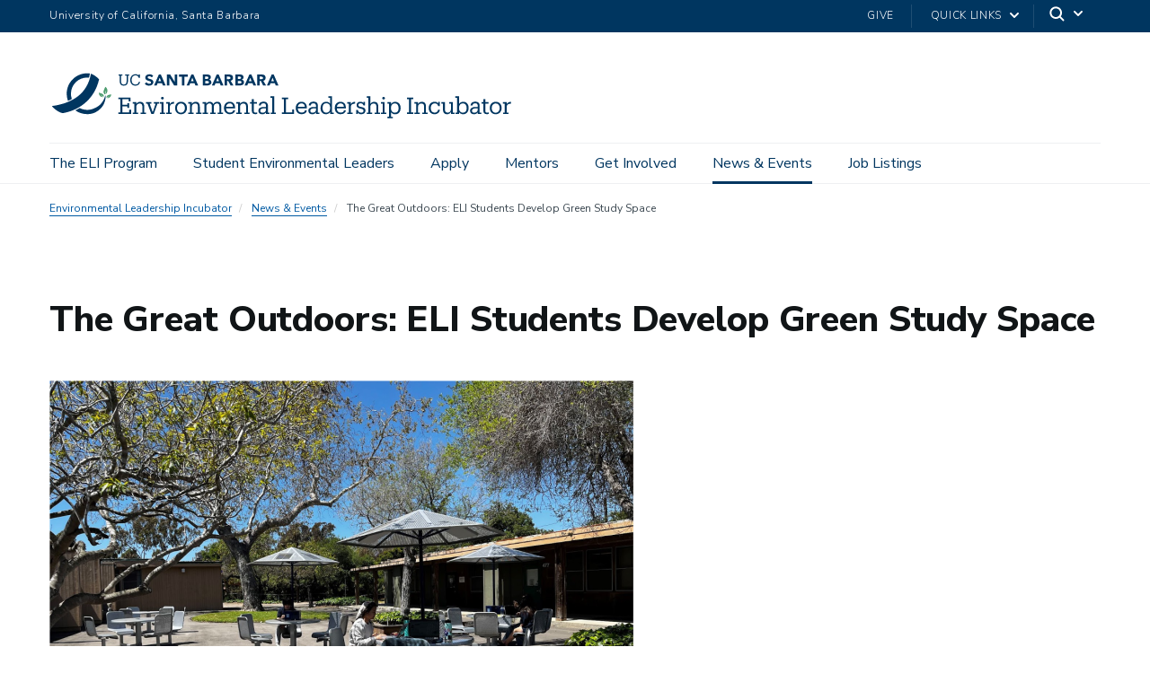

--- FILE ---
content_type: text/html; charset=UTF-8
request_url: https://eli.ucsb.edu/index.php/news-events/great-outdoors-eli-students-develop-green-study-space
body_size: 15963
content:
<!DOCTYPE html>
<html  lang="en" dir="ltr" prefix="content: http://purl.org/rss/1.0/modules/content/  dc: http://purl.org/dc/terms/  foaf: http://xmlns.com/foaf/0.1/  og: http://ogp.me/ns#  rdfs: http://www.w3.org/2000/01/rdf-schema#  schema: http://schema.org/  sioc: http://rdfs.org/sioc/ns#  sioct: http://rdfs.org/sioc/types#  skos: http://www.w3.org/2004/02/skos/core#  xsd: http://www.w3.org/2001/XMLSchema# ">
  <head>
    <meta charset="utf-8" />
<script async src="https://www.googletagmanager.com/gtag/js?id=UA-205695997-1"></script>
<script>window.dataLayer = window.dataLayer || [];function gtag(){dataLayer.push(arguments)};gtag("js", new Date());gtag("set", "developer_id.dMDhkMT", true);gtag("config", "UA-205695997-1", {"groups":"default","anonymize_ip":true,"page_placeholder":"PLACEHOLDER_page_path","allow_ad_personalization_signals":false});</script>
<meta name="description" content="Finding a decent spot in the library is a struggle known to all Gauchos. Any lack of seating in Davidson is only part of the issue, though–why isn’t there adequate seating outside? ELI students Isabella Puchkova (Environmental Studies BS, ‘24) and Erica Kinsel (Environmental Studies BA, ‘25) sought to remedy the lack of outdoor study spaces on campus by installing a green study space for all UCSB students to enjoy. " />
<link rel="canonical" href="https://eli.ucsb.edu/index.php/news-events/great-outdoors-eli-students-develop-green-study-space" />
<meta name="Generator" content="Drupal 10 (https://www.drupal.org)" />
<meta name="MobileOptimized" content="width" />
<meta name="HandheldFriendly" content="true" />
<meta name="viewport" content="width=device-width, initial-scale=1.0" />
<link rel="icon" href="/themes/ucsbweb/favicon.ico" type="image/vnd.microsoft.icon" />

    <title>The Great Outdoors: ELI Students Develop Green Study Space | Environmental Leadership Incubator</title>
    <link rel="stylesheet" media="all" href="/sites/default/files/css/css_wQnGXRTND6zwwyCdXd-16LY92FVv1nvSi-f6IfOctDo.css?delta=0&amp;language=en&amp;theme=ucsbweb&amp;include=eJxVilEOwjAMQy806JGqJjNVoDRSnYF2ezpASHzYlvxeIRHZ-hUaPpKS5-bVsz8whq3gojesNlnelCJbhPf0mRNjb_gXTCc-6gu5M3BPUojl4E9Iqs2ltLdgvf7umYv34Av9Pjpc" />
<link rel="stylesheet" media="all" href="/sites/default/files/css/css_Padjp8FnjWcYHpm3eWNCuyTP1lzwnetWISEO1WDH6Ss.css?delta=1&amp;language=en&amp;theme=ucsbweb&amp;include=eJxVilEOwjAMQy806JGqJjNVoDRSnYF2ezpASHzYlvxeIRHZ-hUaPpKS5-bVsz8whq3gojesNlnelCJbhPf0mRNjb_gXTCc-6gu5M3BPUojl4E9Iqs2ltLdgvf7umYv34Av9Pjpc" />
<link rel="stylesheet" media="all" href="https://webfonts.brand.ucsb.edu/webfont.min.css" />
<link rel="stylesheet" media="all" href="/sites/default/files/css/css_71M1Eru_2h-n7GFo3X2MIrqT62YWB-ph6u4dtfh8fuw.css?delta=3&amp;language=en&amp;theme=ucsbweb&amp;include=eJxVilEOwjAMQy806JGqJjNVoDRSnYF2ezpASHzYlvxeIRHZ-hUaPpKS5-bVsz8whq3gojesNlnelCJbhPf0mRNjb_gXTCc-6gu5M3BPUojl4E9Iqs2ltLdgvf7umYv34Av9Pjpc" />

    
  </head>
  <body class="path-node path-node-680 page-node-type-article navbar-is-fixed-top has-glyphicons utility-bar-color-003660 logo-size-1">
    <div id="body">
      
        <div class="dialog-off-canvas-main-canvas" data-off-canvas-main-canvas>
    

        
  
  
  

          <header class="navbar navbar-default navbar-fixed-top" id="navbar" role="banner">
      <a href="#main-content" class="visually-hidden focusable skip-link">
        Skip to main content
      </a>
            <div id="eyebrow">
        <div class="inner">
          <div class="items">
            <div class="item">
              <a href="https://www.ucsb.edu/" class="edu-link">University of California, Santa Barbara</a>
            </div>
            <div class="item">
              <div class="inner">
                                                  <div class="give"><a href="https://giving.ucsb.edu/Funds/Give?id=338">Give</a></div>
                                                <div class="quick-links"><a href="#">Quick Links</a>
                  <svg width="100%" height="100%" viewBox="0 0 24 24" version="1.1" xmlns="http://www.w3.org/2000/svg" xmlns:xlink="http://www.w3.org/1999/xlink">
                    <path d="M12,12.5857864 L8.70710678,9.29289322 C8.31658249,8.90236893 7.68341751,8.90236893 7.29289322,9.29289322 C6.90236893,9.68341751 6.90236893,10.3165825 7.29289322,10.7071068 L11.2928932,14.7071068 C11.6834175,15.0976311 12.3165825,15.0976311 12.7071068,14.7071068 L16.7071068,10.7071068 C17.0976311,10.3165825 17.0976311,9.68341751 16.7071068,9.29289322 C16.3165825,8.90236893 15.6834175,8.90236893 15.2928932,9.29289322 L12,12.5857864 Z"></path>
                  </svg>
                </div>
                                <div class="search">
                  <span class="toggle-button">
                    <svg class="mag" width="100%" height="100%" viewBox="0 0 24 24" version="1.1" xmlns="http://www.w3.org/2000/svg" xmlns:xlink="http://www.w3.org/1999/xlink">
                      <path d="M15.2397415,16.6539551 C14.1023202,17.4996184 12.6929286,18 11.1666667,18 C7.39272088,18 4.33333333,14.9406125 4.33333333,11.1666667 C4.33333333,7.39272088 7.39272088,4.33333333 11.1666667,4.33333333 C14.9406125,4.33333333 18,7.39272088 18,11.1666667 C18,12.6929286 17.4996184,14.1023202 16.6539551,15.2397415 L20.2071068,18.7928932 C20.5976311,19.1834175 20.5976311,19.8165825 20.2071068,20.2071068 C19.8165825,20.5976311 19.1834175,20.5976311 18.7928932,20.2071068 L15.2397415,16.6539551 Z M11.1666667,16 C13.836043,16 16,13.836043 16,11.1666667 C16,8.49729038 13.836043,6.33333333 11.1666667,6.33333333 C8.49729038,6.33333333 6.33333333,8.49729038 6.33333333,11.1666667 C6.33333333,13.836043 8.49729038,16 11.1666667,16 Z"></path>
                    </svg>
                    <svg class="arrow" width="100%" height="100%" viewBox="0 0 24 24" version="1.1" xmlns="http://www.w3.org/2000/svg" xmlns:xlink="http://www.w3.org/1999/xlink">
                      <path d="M12,12.5857864 L8.70710678,9.29289322 C8.31658249,8.90236893 7.68341751,8.90236893 7.29289322,9.29289322 C6.90236893,9.68341751 6.90236893,10.3165825 7.29289322,10.7071068 L11.2928932,14.7071068 C11.6834175,15.0976311 12.3165825,15.0976311 12.7071068,14.7071068 L16.7071068,10.7071068 C17.0976311,10.3165825 17.0976311,9.68341751 16.7071068,9.29289322 C16.3165825,8.90236893 15.6834175,8.90236893 15.2928932,9.29289322 L12,12.5857864 Z"></path>
                    </svg>
                  </span>
                </div>
              </div>
            </div>
          </div>
        </div>
      </div>
              <div class="container-fluid">
            <div class="navbar-header">
          <div class="region region-navigation">
      <a class="logo navbar-btn pull-left logo-size-1" href="/" title="Home" rel="home">
                  <?xml version="1.0" encoding="utf-8"?>
<!-- Generator: Adobe Illustrator 24.3.0, SVG Export Plug-In . SVG Version: 6.00 Build 0)  -->
<svg version="1.1" id="Layer_1" xmlns="http://www.w3.org/2000/svg" xmlns:xlink="http://www.w3.org/1999/xlink" x="0px" y="0px"
	 viewBox="0 0 714.7 80.1" style="enable-background:new 0 0 714.7 80.1;" xml:space="preserve">
<style type="text/css">
	.st0{display:none;}
	.st1{fill:#15385F;}
	.st2{fill:#4E9D70;}
	.st3{fill:#003660;}
</style>
<g id="Layer_2_1_" class="st0">
</g>
<g id="Template">
	<path class="st1" d="M102.5,65.9h3.1V46h-3.1v-2.3h18.2v5.7h-2.8V46h-9.4v8.4h7.5v-2.2h2.5v6.8h-2.5v-2.2h-7.5v9h10.1v-3.9h2.8v6.3
		h-18.9V65.9z M123.9,68.2V66h2.5V52.6h-2.6v-2.3h5.4v3c0.8-1.7,2.8-3.3,5.6-3.3c3.6,0,6.2,1.9,6.2,7.1V66h2.5v2.2h-7.9V66h2.6v-9.1
		c0-3-1.4-4.4-4.1-4.4c-2.5,0-4.9,1.7-4.9,4.8V66h2.6v2.2L123.9,68.2L123.9,68.2z M160.7,52.6l-5.6,15.6h-3.5l-5.8-15.6h-2.2v-2.3
		h7.9v2.3h-2.5l4.6,12.9l4.4-12.9h-2.6v-2.3h7.5v2.3C162.9,52.6,160.7,52.6,160.7,52.6z M164.2,68.2V66h2.5V52.6h-2.6v-2.3h5.4V66
		h2.6v2.2L164.2,68.2L164.2,68.2z M166,44.6c0-1.1,0.9-1.9,2-1.9c1.1,0,2,0.8,2,1.9s-0.9,2-2,2C166.9,46.5,166,45.7,166,44.6z
		 M173.7,68.2V66h2.5V52.6h-2.6v-2.3h5.4v3.4c0.9-1.9,2.7-3.7,6.5-3.7v2.8c-3.9,0-6.5,1.2-6.5,5.6V66h2.7v2.2L173.7,68.2L173.7,68.2
		z M186.9,59.4v-0.3c0-5.4,3.7-9.2,8.8-9.2c5.1,0,8.8,3.7,8.8,9.1v0.3c0,5.4-3.7,9.2-8.9,9.2S186.9,64.6,186.9,59.4z M201.5,59.4
		v-0.2c0-4.1-2.3-6.8-5.9-6.8c-3.6,0-5.9,2.7-5.9,6.8v0.3c0,4.1,2.2,6.8,5.9,6.8C199.3,66.1,201.5,63.4,201.5,59.4z M206.5,68.2V66
		h2.5V52.6h-2.6v-2.3h5.4v3c0.8-1.7,2.8-3.3,5.6-3.3c3.6,0,6.2,1.9,6.2,7.1V66h2.5v2.2h-7.9V66h2.6v-9.1c0-3-1.4-4.4-4.1-4.4
		c-2.5,0-4.9,1.7-4.9,4.8V66h2.6v2.2L206.5,68.2L206.5,68.2z M227.8,68.2V66h2.5V52.6h-2.6v-2.3h5.4v2.9c0.7-1.7,2.7-3.3,5.3-3.3
		c2.3,0,4.3,1,5.3,3.6c1.2-2.5,3.7-3.6,5.9-3.6c3.2,0,5.9,1.9,5.9,7.1V66h2.5v2.2h-7.9V66h2.6v-9.1c0-3.2-1.2-4.5-3.7-4.5
		c-2.3,0-4.6,1.6-4.6,4.8V66h2.6v2.2h-8V66h2.6v-9.1c0-3.2-1.2-4.5-3.7-4.5c-2.3,0-4.6,1.6-4.6,4.8V66h2.6v2.2L227.8,68.2
		L227.8,68.2z M259.6,59.4v-0.3c0-5.4,3.5-9.2,8.4-9.2c4.1,0,8.1,2.5,8.1,8.9v0.9h-13.5c0.1,4.1,2.1,6.3,5.8,6.3
		c2.8,0,4.4-1,4.8-3.1h2.9c-0.6,3.6-3.6,5.5-7.7,5.5C263.2,68.5,259.6,64.9,259.6,59.4z M273.1,57.5c-0.3-3.7-2.2-5.2-5.1-5.2
		c-2.9,0-4.9,2-5.4,5.2H273.1z M278,68.2V66h2.5V52.6H278v-2.3h5.4v3c0.8-1.7,2.8-3.3,5.6-3.3c3.6,0,6.2,1.9,6.2,7.1V66h2.5v2.2
		h-7.9V66h2.6v-9.1c0-3-1.4-4.4-4.1-4.4c-2.5,0-4.9,1.7-4.9,4.8V66h2.6v2.2L278,68.2L278,68.2z M301,63.7v-11h-2.6v-2.4h2.6v-4.1
		h2.9v4.1h4.6v2.4h-4.6v10.8c0,1.7,0.8,2.6,2.6,2.6c0.7,0,1.5-0.1,2.3-0.4V68c-0.8,0.2-1.5,0.4-2.6,0.4
		C302.6,68.4,301,66.5,301,63.7z M316.5,68.5c-3.3,0-5.8-1.6-5.8-5.3c0-4.2,4.3-5.6,8.9-5.6h2.5v-1.3c0-3-1.2-4.1-3.8-4.1
		c-2.4,0-3.7,0.9-4,3.2h-2.9c0.3-4.2,3.6-5.6,7-5.6c3.4,0,6.5,1.2,6.5,6.4V66h2.4v2.2H322v-2.5C320.8,67.6,319.1,68.5,316.5,68.5z
		 M322,61.9v-2.2h-2.4c-3.5,0-6.1,0.9-6.1,3.5c0,1.6,0.8,3,3.3,3C319.7,66.2,322,64.7,322,61.9z M328.8,68.2V66h2.5V44h-2.6v-2.3
		h5.5V66h2.5v2.2L328.8,68.2L328.8,68.2z M345.7,65.9h3.1V46h-3.1v-2.3h9.4V46h-3.4v19.8h9.3v-4.3h2.8v6.7h-18.1L345.7,65.9
		L345.7,65.9z M366.3,59.4v-0.3c0-5.4,3.5-9.2,8.4-9.2c4.1,0,8.1,2.5,8.1,8.9v0.9h-13.5c0.1,4.1,2.1,6.3,5.8,6.3
		c2.8,0,4.4-1,4.8-3.1h2.9c-0.6,3.6-3.6,5.5-7.7,5.5C369.9,68.5,366.3,64.9,366.3,59.4z M379.8,57.5c-0.3-3.7-2.2-5.2-5.1-5.2
		c-2.9,0-4.9,2-5.4,5.2H379.8z M390.8,68.5c-3.3,0-5.8-1.6-5.8-5.3c0-4.2,4.3-5.6,8.9-5.6h2.5v-1.3c0-3-1.2-4.1-3.8-4.1
		c-2.4,0-3.7,0.9-4,3.2h-2.9c0.3-4.2,3.6-5.6,7-5.6c3.4,0,6.5,1.2,6.5,6.4V66h2.4v2.2h-5.3v-2.5C395.2,67.6,393.4,68.5,390.8,68.5z
		 M396.4,61.9v-2.2H394c-3.5,0-6.1,0.9-6.1,3.5c0,1.6,0.8,3,3.3,3C394.1,66.2,396.4,64.7,396.4,61.9z M411.3,68.5
		c-4.7,0-8.1-3.3-8.1-8.9v-0.3c0-5.5,3.4-9.4,8.4-9.4c3,0,4.8,1.4,5.9,3.2V44h-2.7v-2.3h5.5V66h2.5v2.2h-5.4v-3.1
		C416.4,66.9,413.9,68.5,411.3,68.5z M417.5,59.3v-0.3c0-4.7-2.2-6.9-5.7-6.9c-3.6,0-5.7,2.5-5.7,7v0.3c0,4.6,2.4,6.8,5.5,6.8
		C414.9,66.2,417.5,64,417.5,59.3z M424.3,59.4v-0.3c0-5.4,3.5-9.2,8.4-9.2c4.1,0,8.1,2.5,8.1,8.9v0.9h-13.5
		c0.1,4.1,2.1,6.3,5.8,6.3c2.8,0,4.4-1,4.8-3.1h2.9c-0.6,3.6-3.6,5.5-7.7,5.5C427.9,68.5,424.3,64.9,424.3,59.4z M437.9,57.5
		c-0.3-3.7-2.2-5.2-5.1-5.2c-2.9,0-4.9,2-5.4,5.2H437.9z M442.8,68.2V66h2.5V52.6h-2.6v-2.3h5.4v3.4c0.9-1.9,2.7-3.7,6.5-3.7v2.8
		c-3.9,0-6.5,1.2-6.5,5.6V66h2.7v2.2L442.8,68.2L442.8,68.2z M458.7,66v2.2h-2.4v-6h2.3c0.4,2.1,2,4,4.8,4c2.5,0,3.7-1,3.7-2.9
		c0-1.9-1.4-2.5-4.2-3.1c-4.7-0.9-6.2-2.5-6.2-5.5c0-3,2.6-4.8,5.7-4.8c2.6,0,3.9,0.9,4.5,2.2v-1.9h2.4v5.2h-2.3
		c-0.4-2-2-3.2-4.3-3.2c-2,0-3.3,0.8-3.3,2.5c0,1.6,0.9,2.4,4.2,3c3.7,0.7,6.3,1.6,6.3,5.4c0,3.2-2.2,5.4-6.5,5.4
		C460.6,68.5,459.2,67.1,458.7,66z M471.9,68.2V66h2.5V44h-2.6v-2.3h5.4v11.6c0.8-1.7,2.8-3.3,5.6-3.3c3.6,0,6.2,1.9,6.2,7.1V66h2.5
		v2.2h-7.9V66h2.6v-9.1c0-3-1.4-4.4-4.1-4.4c-2.5,0-4.9,1.7-4.9,4.8V66h2.6v2.2L471.9,68.2L471.9,68.2z M493.1,68.2V66h2.5V52.6
		h-2.6v-2.3h5.4V66h2.6v2.2L493.1,68.2L493.1,68.2z M494.9,44.6c0-1.1,0.9-1.9,2-1.9s2,0.8,2,1.9s-0.9,2-2,2S494.9,45.7,494.9,44.6z
		 M502.6,74.4v-2.2h2.5V52.6h-2.6v-2.3h5.4v3.2c1-1.9,3.5-3.5,6.1-3.5c4.7,0,8.2,3.4,8.2,9v0.3c0,5.5-3.2,9.3-8.2,9.3
		c-2.9,0-5-1.5-6.1-3.3v7h2.8v2.2L502.6,74.4L502.6,74.4z M519.2,59.4v-0.3c0-4.5-2.5-6.8-5.5-6.8c-3.3,0-5.9,2.2-5.9,6.8v0.3
		c0,4.5,2.4,6.8,5.9,6.8C517.3,66.1,519.2,63.7,519.2,59.4z M531.7,68.2v-2.3h3.1V46h-3.1v-2.3h9.2V46h-3.1v19.9h3.1v2.3
		C540.8,68.2,531.7,68.2,531.7,68.2z M542.8,68.2V66h2.5V52.6h-2.6v-2.3h5.4v3c0.8-1.7,2.8-3.3,5.6-3.3c3.6,0,6.2,1.9,6.2,7.1V66
		h2.5v2.2h-7.9V66h2.6v-9.1c0-3-1.4-4.4-4.1-4.4c-2.5,0-4.9,1.7-4.9,4.8V66h2.6v2.2L542.8,68.2L542.8,68.2z M578,50.2h2.5v6.1h-2.4
		c-0.6-2.4-2.3-4-5.3-4c-3.3,0-5.8,2.6-5.8,6.8v0.3c0,4.4,2.4,6.7,5.9,6.7c2.5,0,4.8-1.5,5.1-4.4h2.6c-0.4,3.9-3.5,6.8-7.8,6.8
		c-5,0-8.8-3.5-8.8-9.1v-0.3c0-5.5,3.9-9.2,8.7-9.2c3,0,4.5,1.2,5.3,2.6V50.2L578,50.2z M591.4,68.5c-3.5,0-6.2-1.9-6.2-7.1v-8.8
		h-2.5v-2.3h5.4v11.3c0,3.1,1.4,4.5,4.1,4.5c2.5,0,4.8-1.7,4.8-4.9v-8.5h-2.5v-2.3h5.4V66h2.5v2.2H597v-3
		C596.1,66.9,594.2,68.5,591.4,68.5z M609.1,65.2v3h-5.4V66h2.5V44h-2.6v-2.3h5.4v11.7c1-1.9,3.5-3.5,6.1-3.5c4.7,0,8.2,3.4,8.2,9
		v0.3c0,5.5-3.2,9.3-8.2,9.3C612.3,68.5,610.1,67,609.1,65.2z M620.4,59.4v-0.3c0-4.5-2.5-6.8-5.5-6.8c-3.3,0-5.9,2.2-5.9,6.8v0.3
		c0,4.6,2.4,6.8,5.9,6.8C618.5,66.1,620.4,63.7,620.4,59.4z M631.3,68.5c-3.3,0-5.8-1.6-5.8-5.3c0-4.2,4.3-5.6,8.9-5.6h2.5v-1.3
		c0-3-1.2-4.1-3.8-4.1c-2.4,0-3.7,0.9-4,3.2h-2.9c0.3-4.2,3.6-5.6,7-5.6c3.4,0,6.5,1.2,6.5,6.4V66h2.4v2.2h-5.3v-2.5
		C635.6,67.6,633.9,68.5,631.3,68.5z M636.8,61.9v-2.2h-2.4c-3.5,0-6.1,0.9-6.1,3.5c0,1.6,0.8,3,3.3,3
		C634.5,66.2,636.8,64.7,636.8,61.9z M645.3,63.7v-11h-2.6v-2.4h2.6v-4.1h2.9v4.1h4.6v2.4h-4.6v10.8c0,1.7,0.8,2.6,2.6,2.6
		c0.7,0,1.5-0.1,2.3-0.4V68c-0.8,0.2-1.5,0.4-2.6,0.4C646.9,68.4,645.3,66.5,645.3,63.7z M654.8,59.4v-0.3c0-5.4,3.7-9.2,8.8-9.2
		s8.8,3.7,8.8,9.1v0.3c0,5.4-3.7,9.2-8.9,9.2C658.4,68.5,654.8,64.6,654.8,59.4z M669.5,59.4v-0.2c0-4.1-2.3-6.8-5.9-6.8
		c-3.6,0-5.9,2.7-5.9,6.8v0.3c0,4.1,2.2,6.8,5.9,6.8C667.2,66.1,669.5,63.4,669.5,59.4z M674.5,68.2V66h2.5V52.6h-2.6v-2.3h5.4v3.4
		c0.9-1.9,2.7-3.7,6.5-3.7v2.8c-3.9,0-6.5,1.2-6.5,5.6V66h2.7v2.2L674.5,68.2L674.5,68.2z M297.3,9.4h3l7.1,16.3h-4.1l-1.4-3.5h-6.3
		l-1.4,3.5h-4L297.3,9.4z M298.6,14.2l-2,5.1h4L298.6,14.2z M276.6,9.4h6.1c0.7,0,1.4,0,2.1,0.1c0.7,0.1,1.4,0.3,1.9,0.6
		c0.6,0.3,1,0.7,1.4,1.3c0.4,0.5,0.5,1.2,0.5,2.1c0,0.9-0.3,1.7-0.8,2.3c-0.5,0.6-1.2,1-2,1.3v0c0.5,0.1,1,0.2,1.5,0.4
		c0.4,0.2,0.8,0.5,1.1,0.8c0.3,0.3,0.6,0.8,0.7,1.2s0.3,1,0.3,1.5c0,0.9-0.2,1.6-0.6,2.2c-0.4,0.6-0.8,1-1.4,1.4
		c-0.6,0.4-1.2,0.6-2,0.8s-1.5,0.2-2.2,0.2h-6.7L276.6,9.4L276.6,9.4z M280.1,15.9h2.6c0.3,0,0.5,0,0.8-0.1c0.3-0.1,0.5-0.2,0.7-0.3
		c0.2-0.1,0.4-0.3,0.5-0.6c0.1-0.2,0.2-0.5,0.2-0.8c0-0.3-0.1-0.6-0.2-0.8c-0.1-0.2-0.3-0.4-0.6-0.5c-0.2-0.1-0.5-0.2-0.8-0.3
		c-0.3-0.1-0.6-0.1-0.8-0.1h-2.4V15.9z M280.1,22.7h3.2c0.3,0,0.6,0,0.8-0.1c0.3-0.1,0.5-0.2,0.8-0.3c0.2-0.2,0.4-0.4,0.6-0.6
		s0.2-0.5,0.2-0.9c0-0.4-0.1-0.7-0.3-0.9c-0.2-0.2-0.4-0.4-0.7-0.5c-0.3-0.1-0.6-0.2-0.9-0.3c-0.3,0-0.7-0.1-0.9-0.1h-2.7
		L280.1,22.7L280.1,22.7z M309,9.4h6.3c0.8,0,1.6,0.1,2.4,0.2c0.7,0.2,1.4,0.4,2,0.8c0.6,0.4,1,0.9,1.3,1.5c0.3,0.6,0.5,1.4,0.5,2.4
		c0,1.2-0.3,2.1-0.9,2.9s-1.5,1.3-2.6,1.5l4.1,6.9h-4.3l-3.4-6.5h-1.8v6.5h-3.6L309,9.4L309,9.4z M312.6,16.2h2.1c0.3,0,0.7,0,1,0
		c0.4,0,0.7-0.1,1-0.2c0.3-0.1,0.5-0.3,0.7-0.5c0.2-0.2,0.3-0.6,0.3-1c0-0.4-0.1-0.7-0.3-1c-0.2-0.2-0.4-0.4-0.6-0.6
		s-0.6-0.2-0.9-0.3c-0.3,0-0.7-0.1-1-0.1h-2.4L312.6,16.2L312.6,16.2z M248.7,9.4h3l7.1,16.3h-4.1l-1.4-3.5H247l-1.4,3.5h-4
		L248.7,9.4z M250.1,14.2l-2,5.1h4L250.1,14.2z M330.5,9.4h3l7.1,16.3h-4.1l-1.4-3.5h-6.3l-1.4,3.5h-4L330.5,9.4z M331.9,14.2
		l-2,5.1h4L331.9,14.2z M228,9.4h6.1c0.7,0,1.4,0,2.1,0.1c0.7,0.1,1.4,0.3,1.9,0.6c0.6,0.3,1,0.7,1.4,1.3c0.4,0.5,0.5,1.2,0.5,2.1
		c0,0.9-0.3,1.7-0.8,2.3c-0.5,0.6-1.2,1-2,1.3v0c0.5,0.1,1,0.2,1.5,0.4c0.4,0.2,0.8,0.5,1.1,0.8c0.3,0.3,0.6,0.8,0.7,1.2
		s0.3,1,0.3,1.5c0,0.9-0.2,1.6-0.6,2.2c-0.4,0.6-0.8,1-1.4,1.4c-0.6,0.4-1.2,0.6-2,0.8c-0.7,0.2-1.5,0.2-2.2,0.2H228L228,9.4
		L228,9.4z M231.6,15.9h2.6c0.3,0,0.5,0,0.8-0.1c0.3-0.1,0.5-0.2,0.7-0.3c0.2-0.1,0.4-0.3,0.5-0.6c0.1-0.2,0.2-0.5,0.2-0.8
		c0-0.3-0.1-0.6-0.2-0.8c-0.1-0.2-0.3-0.4-0.6-0.5c-0.2-0.1-0.5-0.2-0.8-0.3c-0.3-0.1-0.6-0.1-0.8-0.1h-2.4V15.9z M231.6,22.7h3.2
		c0.3,0,0.6,0,0.8-0.1c0.3-0.1,0.5-0.2,0.8-0.3c0.2-0.2,0.4-0.4,0.6-0.6c0.1-0.2,0.2-0.5,0.2-0.9c0-0.4-0.1-0.7-0.3-0.9
		c-0.2-0.2-0.4-0.4-0.7-0.5c-0.3-0.1-0.6-0.2-0.9-0.3c-0.3,0-0.7-0.1-0.9-0.1h-2.7L231.6,22.7L231.6,22.7z M260.5,9.4h6.3
		c0.8,0,1.6,0.1,2.4,0.2c0.7,0.2,1.4,0.4,2,0.8c0.6,0.4,1,0.9,1.3,1.5c0.3,0.6,0.5,1.4,0.5,2.4c0,1.2-0.3,2.1-0.9,2.9
		c-0.6,0.8-1.5,1.3-2.6,1.5l4.1,6.9h-4.3l-3.4-6.5h-1.8v6.5h-3.6V9.4L260.5,9.4z M264.1,16.2h2.1c0.3,0,0.7,0,1,0
		c0.4,0,0.7-0.1,1-0.2c0.3-0.1,0.5-0.3,0.7-0.5c0.2-0.2,0.3-0.6,0.3-1c0-0.4-0.1-0.7-0.3-1c-0.2-0.2-0.4-0.4-0.6-0.6
		s-0.6-0.2-0.9-0.3c-0.3,0-0.7-0.1-1-0.1h-2.4V16.2L264.1,16.2z M162.7,9.4h3l7.1,16.3h-4.1l-1.4-3.5h-6.3l-1.4,3.5h-4L162.7,9.4z
		 M164,14.2l-2,5.1h4L164,14.2z M211.1,9.4h3l7.1,16.3h-4.1l-1.4-3.5h-6.3l-1.4,3.5h-4L211.1,9.4z M212.5,14.2l-2,5.1h4L212.5,14.2z
		 M174.7,9.4h4.9l6.9,11.3h0V9.4h3.6v16.3h-4.7l-7.1-11.6h0v11.6h-3.6V9.4z M197.2,12.6h-4.5V9.4h12.9v3.2h-4.8v13.1h-3.6V12.6z
		 M110.5,26c-3.8,0-5.9-2.2-5.9-6.2V11h-1.8V9.4h5.9V11h-2.1v8.5c0,3.5,1.2,4.8,4,4.8c2.6,0,4.2-1.1,4.2-5.1l0-8.2h-2.1V9.4h5.9V11
		h-1.8l0,8.5C116.7,23.5,114.7,26,110.5,26z M132.9,20.3c-0.4,2.7-2.3,4-5,4c-3.6,0-5.7-2.5-5.7-6.7v-0.2c0-4.2,2.3-6.8,5.7-6.8
		c2.5,0,4.2,1.1,4.9,3.8h1.7v-5h-1.8v1.8C131.9,9.7,130.1,9,128,9c-4.5,0-7.8,3.5-7.8,8.4v0.2c0,5.1,2.9,8.4,7.7,8.4
		c3.6,0,6.2-1.8,6.9-5.5L132.9,20.3z M149.6,16c-1.9-0.5-3.5-1-3.5-2.2c0-0.8,0.6-1.9,2.2-1.9s2.8,0.6,3.7,1.7l2.3-2
		c-1.4-2.3-4.1-2.6-5.6-2.6c-3.6,0-6.2,2.1-6.2,5.1c0,3,2.7,4.1,5.4,4.9c2.3,0.6,3.2,0.9,3.2,2.3c0,1.1-1,1.8-2.5,1.8
		c-2.5,0-3.9-1.6-4.3-2.2l-2.5,2.1c1.2,2,3.4,3,6.4,3c3.8,0,6.4-2.2,6.4-5.3C154.6,17.6,152,16.6,149.6,16z"/>
</g>
<g>
	<g>
		<g>
			<g>
				<path class="st2" d="M85.5,44.4c1.3-0.8,2.7-1.5,3.6-2.8c-1.4,0.9-2.7,1.8-4.3,2.4c-0.1-0.7,0-1.4,0.3-2c0.4-1,1.3-1.6,2.2-2
					c1-0.4,2.1-0.6,3.2-0.8c0.4-0.1,0.8-0.2,1.3-0.3c0,1.6-0.5,3.1-1.7,4.2C88.9,44.4,87.2,44.7,85.5,44.4z"/>
			</g>
			<g>
				<path class="st2" d="M80,42.9c-1.4-0.9-2.8-1.8-3.7-3.3c1.4,1.1,2.8,2.1,4.5,2.9c0.1-0.8,0.1-1.5-0.1-2.2
					c-0.4-1.1-1.3-1.8-2.3-2.3c-1.1-0.5-2.3-0.8-3.4-1.2c-0.5-0.1-0.9-0.2-1.4-0.4c-0.1,1.8,0.3,3.3,1.5,4.6
					C76.3,42.6,78,43.1,80,42.9z"/>
			</g>
			<g>
				<path class="st2" d="M83.8,38.8c0.2-2,0.6-4,0-6c-0.1,2.2-0.3,4.3-0.9,6.4c-0.8-0.4-1.4-1-1.9-1.8c-0.7-1.2-0.7-2.6-0.3-3.9
					c0.4-1.5,1-2.8,1.7-4.2c0.2-0.5,0.5-1,0.8-1.6c1.7,1.2,2.8,2.8,3,4.9C86.5,35.1,85.5,37.1,83.8,38.8z"/>
			</g>
		</g>
	</g>
	<g>
		<path class="st3" d="M61.5,9.1c0,0.2-0.1,0.3-0.1,0.5c-5.2,27.5-26,42.3-57,46.6c-0.3,0-0.5,0.5-0.3,0.7c3.4,3.6,7.3,7,12.3,9.1
			c1.8,0.7,3.7,0.9,5.6,0.5c25.5-5.2,45.6-22.8,51.7-49.4c0.1-0.4,0-0.8-0.3-1.1c-3-3.1-7.2-6.1-11.3-7.7c-0.3-0.1-0.5,0.1-0.6,0.3
			C61.6,8.8,61.5,9,61.5,9.1z"/>
	</g>
	<path class="st3" d="M83.6,40.9c0-0.4-0.6-0.5-0.7-0.1c0,0.2-0.1,0.3-0.1,0.4l-0.2,0.9c-0.4,1.2-0.8,2.4-1.3,3.6
		c-1,2.3-2.3,4.4-3.9,6.3c-0.2,0.2-0.4,0.5-0.6,0.7c-0.2,0.2-0.4,0.5-0.6,0.7l-0.6,0.6l-0.7,0.6c-0.9,0.8-1.8,1.6-2.8,2.2
		c-2,1.4-4.1,2.4-6.2,3.2c-0.1,0.1-0.3,0.1-0.5,0.2c0,0,0,0,0,0c-2.8,1.2-6,1.8-9.2,1.8c-3.9,0-7.7-1-10.9-2.6
		c-0.2-0.1-0.3-0.1-0.5,0c-1.8,1.1-3.7,2.1-5.6,3c-0.3,0.1-0.3,0.6-0.1,0.7c0.2,0.1,0.3,0.2,0.5,0.3c1.1,0.7,2.2,1.4,3.4,2l0.5,0.2
		c0.2,0.1,0.3,0.2,0.5,0.2l1,0.4c0.7,0.3,1.4,0.5,2.1,0.7c1.4,0.4,2.8,0.8,4.3,1c1.4,0.2,2.9,0.4,4.4,0.4l0.5,0l0.5,0
		c0.4,0,0.7,0,1.1,0c0.7-0.1,1.5-0.1,2.2-0.2c0.2,0,0.4-0.1,0.6-0.1c1.2-0.2,2.5-0.5,3.7-0.8c0.3-0.1,0.7-0.2,1-0.3l1-0.4l0.3-0.1
		l0.3-0.1l0.5-0.2c0.3-0.1,0.7-0.3,1-0.5c2.6-1.3,5-3,7-5l0.8-0.8l0.7-0.8c0.2-0.3,0.5-0.5,0.7-0.8c0.2-0.3,0.5-0.5,0.7-0.8l0.6-0.9
		l0.6-0.9c0.2-0.3,0.4-0.6,0.6-0.9c0.2-0.3,0.4-0.6,0.5-0.9C82.6,49.9,83.7,45.3,83.6,40.9z"/>
	<path class="st3" d="M60.1,8.3c0-0.2-0.1-0.5-0.4-0.5c-1.2-0.1-2.4-0.2-3.6-0.2C39.3,7.6,25.7,21.2,25.7,38c0,3.5,0.6,6.9,1.7,10.1
		c0.1,0.2,0.4,0.4,0.6,0.3c1.7-0.7,3.4-1.5,5-2.4c0.2-0.1,0.3-0.3,0.2-0.6c-0.8-2.3-1.2-4.8-1.2-7.4c0-13.3,10.8-24.1,24.1-24.1
		c0.8,0,1.5,0,2.3,0.1c0.2,0,0.4-0.1,0.5-0.3C59.4,12.1,59.9,9.4,60.1,8.3z"/>
</g>
</svg>

            
      </a>

  </div>

                          <button type="button" class="navbar-toggle" data-toggle="collapse" data-target="#navbar-collapse">
            <span class="sr-only">Toggle navigation</span>
            <span class="icon-bar"></span>
            <span class="icon-bar"></span>
            <span class="icon-bar"></span>
          </button>
              </div>

                    <div id="navbar-collapse" class="navbar-collapse collapse">
            <div class="region region-navigation-collapsible">
    <div class="search-block-form block block-search block-search-form-block" data-drupal-selector="search-block-form" id="block-ucsbweb-search" role="search">
  
      <h2 class="visually-hidden">Search</h2>
    
      <form action="/search/node" method="get" id="search-block-form" accept-charset="UTF-8">
  <div class="form-item js-form-item form-type-search js-form-type-search form-item-keys js-form-item-keys form-no-label form-group">
      <label for="edit-keys" class="control-label sr-only">Search</label>
  
  
  <div class="input-group"><input title="Enter the terms you wish to search for." data-drupal-selector="edit-keys" class="form-search form-control" placeholder="Search" type="search" id="edit-keys" name="keys" value="" size="15" maxlength="128" /><span class="input-group-btn"><button type="submit" value="Search" class="button js-form-submit form-submit btn-primary btn icon-only"><span class="sr-only">Search</span><span class="icon glyphicon glyphicon-search" aria-hidden="true"></span></button></span></div>

  
  
      <div id="edit-keys--description" class="description help-block">
      Enter the terms you wish to search for.
    </div>
  </div>
<div class="form-actions form-group js-form-wrapper form-wrapper" data-drupal-selector="edit-actions" id="edit-actions"></div>

</form>

  </div>
<nav aria-labelledby="block-mainnavigation-menu" id="block-mainnavigation">
            
  <h2 class="visually-hidden" id="block-mainnavigation-menu">Main navigation</h2>
  

        
              <ul class="menu nav navbar-nav">
                            <li class="expanded dropdown">
        <a href="https://eli.ucsb.edu/eli-experience" class="dropdown-toggle" data-toggle="dropdown">The ELI Program <span class="caret"></span></a>
                                  <div class="menu dropdown-menu"><ul>
                            <li>
        <a href="/index.php/eli-experience" data-drupal-link-system-path="node/371">ELI Experience</a>
                  </li>
                        <li>
        <a href="/index.php/eli-program">Program Overview</a>
                  </li>
                        <li>
        <a href="/index.php/about-us" data-drupal-link-system-path="node/14">People</a>
                  </li>
        </ul>
        </div>
      
            </li>
                        <li class="expanded dropdown">
        <a href="/index.php/student-cohorts" class="dropdown-toggle" data-toggle="dropdown">Student Environmental Leaders <span class="caret"></span></a>
                                  <div class="menu dropdown-menu"><ul>
                            <li>
        <a href="/index.php/student-cohorts" data-drupal-link-system-path="node/36">Student Cohorts</a>
                  </li>
                        <li>
        <a href="/index.php/our-student-environmental-leaders-2019-2020" data-drupal-link-system-path="node/34">2019-2020 Cohort</a>
                  </li>
                        <li>
        <a href="/index.php/our-student-environmental-leaders-2020-2021" data-drupal-link-system-path="node/35">2020-2021 Cohort</a>
                  </li>
                        <li>
        <a href="/index.php/our-student-environmental-leaders" data-drupal-link-system-path="node/349">2021-2022 Cohort</a>
                  </li>
                        <li>
        <a href="/index.php/our-student-environmental-leaders-2022-2023" data-drupal-link-system-path="node/650">2022-2023 Cohort</a>
                  </li>
                        <li>
        <a href="/index.php/our-student-environmental-leaders-0" data-drupal-link-system-path="node/938">2023-2024 Cohort</a>
                  </li>
                        <li>
        <a href="/index.php/our-student-environmental-leaders-1" data-drupal-link-system-path="node/982">2024-2025 Cohort</a>
                  </li>
        </ul>
        </div>
      
            </li>
                        <li>
        <a href="/index.php/how-apply" data-drupal-link-system-path="node/33">Apply</a>
                  </li>
                        <li>
        <a href="/index.php/mentors">Mentors</a>
                  </li>
                        <li>
        <a href="/index.php/get-involved" data-drupal-link-system-path="node/22">Get Involved</a>
                  </li>
                        <li class="active">
        <a href="/index.php/news-events" data-drupal-link-system-path="node/4">News &amp; Events</a>
                  </li>
                        <li>
        <a href="/index.php/blog/listings" data-drupal-link-system-path="blog/listings">Job Listings</a>
                  </li>
        </ul>
      


  </nav>

  </div>

            <div class="region region-navigation-quicklinks">
    <nav aria-labelledby="block-quicklinks-menu" id="block-quicklinks">
            
  <h2 class="visually-hidden" id="block-quicklinks-menu">Quick links</h2>
  

        
              <ul class="menu nav">
                            <li>
        <a href="/how-apply">How To Apply</a>
                  </li>
                        <li>
        <a href="/About">About</a>
                  </li>
                        <li>
        <a href="/our-student-environmental-leaders">Our Student Environmental Leaders</a>
                  </li>
        </ul>
  


  </nav>

  </div>

                      <div class="utility-bar">
              <ul class="menu nav">
                                <li><a href="https://giving.ucsb.edu/Funds/Give?id=338">Give</a></li>
                                              </ul>
            </div>
                  </div>
                    </div>
          </header>
  
  <main>
    <div class="main-container container-fluid js-quickedit-main-content">
      <div class="row">

                
        
        
                                      <div class="content-header">
                <div class="region region-header">
      
  <ol  class="breadcrumb">
          <li >
                  <a href="/index.php/">Environmental Leadership Incubator</a>
              </li>
          <li >
                  <a href="/index.php/news-events">News &amp; Events</a>
              </li>
          <li >
                  The Great Outdoors: ELI Students Develop Green Study Space
              </li>
      </ol>

<div data-drupal-messages-fallback class="hidden"></div>
  

  <h1 class="page-header">
<span property="schema:name">The Great Outdoors: ELI Students Develop Green Study Space</span>
</h1>
  

  </div>

            </div>

                  
                
                        <div class="col-sm-12 main-content-wrapper">

                    
                    
                    
                                              
                      
          
                                <div class="main-content">
              <a id="main-content"></a>
                <div class="region region-content">
      





  





  <div data-history-node-id="680" about="/index.php/news-events/great-outdoors-eli-students-develop-green-study-space" typeof="schema:Article" class="article full clearfix top-padding-1">
    <div class="inner">
      
            <div class="field field--name-field-image field--type-image field--label-hidden field--item">  <img property="schema:image" loading="lazy" src="/sites/default/files/styles/max_650x650/public/images/2023-08/Study%20space1.png?itok=NSU2_mr-" width="650" height="488" alt="UCSB Outdoor Study Space" typeof="foaf:Image" class="img-responsive" />


</div>
      
            <div class="field field--name-field-news-date field--type-datetime field--label-hidden field--item">August, Monday 14, 2023</div>
      
            <div property="schema:text" class="field field--name-body field--type-text-with-summary field--label-hidden field--item"><p>Finding a decent spot in the library is a struggle known to all Gauchos. Any lack of seating in Davidson is only part of the issue, though–why isn’t there adequate seating outside? ELI students Isabella Puchkova (Environmental Studies BS, ‘24) and Erica Kinsel (Environmental Studies BA, ‘25) sought to remedy the lack of outdoor study spaces on campus by installing a green study space for all UCSB students to enjoy.&nbsp;</p>

<p>“Our project stemmed from our learning of how outdoor spaces strengthen the human body and mind - simply studying outdoors improves memory, creativity, and mental health which is especially crucial at an academic university,” says Puchkova. “The Green Study Space is an outdoor area which inspires students because of the architecture and plant life surrounding them. In our case, we chose a centrally located site and made sure that our site’s tables were powered by renewable energy, and filled with plants native to the Goleta coastline.”</p>

<p>The Green Study space can be found between buildings 434 and 477, in the red circle depicted on the map.&nbsp;</p>

<p><img alt="Map of UCSB depicting the outdoor study space" data-entity-type data-entity-uuid src="/sites/default/files/Study%20space%202.png"></p>

<p>The Green Study Space, located between buildings 434 and 477, features solar-powered tables and seating with outlets as well as planter boxes with native flora. Kinsel and Puchkova worked closely with campus organizations and Santa Barbara leaders to successfully learn about and implement sustainable design, campus planning, and restoration ecology. The Veterans Resource Center, for example, helped Kinsel and Puchkova create a cohesive and sustainable study space through the generous purchase of solar powered tables. They also collaborated with a former ELI project, <a href="https://eli.ucsb.edu/news-events/putting-b-ucsb" rel="noopener" target="_blank">Bee Campus</a>, as well as the <a href="https://www.ccber.ucsb.edu" rel="noopener" target="_blank">Cheadle Center for Biodiversity and Ecological Restoration</a> (CCBER) to install native plants. These native planter boxes closely follow the ecological restoration practices in use by CCBER, featuring water-wise plantings and genetically distinct species unique to the Goleta coast. Kinsel and Puchkova also give thanks to the Environmental Leadership Incubator program as a whole, where they enjoyed “the opportunity to meet so many like-minded, passionate peers… Our ELI peers helped us with creating our project and introduced us to new ideas we would not have considered otherwise.” Kinsel and Puchkova also give thanks to their ELI mentors, Erin Dibos and Kimi Seigel, who guided the students through all aspects of the project.&nbsp;</p>

<p><img alt="ELI Students installing native plants" data-entity-type data-entity-uuid src="/sites/default/files/Study%20space%203%20students.png"></p>

<p>Isabella (left) and Erica (right) installing native plants</p>

<p>The Green Study Space is open and ready for use. The living nature of the project allows for continued collaboration, stewardship, and environmental education. To encourage community action and hands-on education, Puchkova and Kinsel are soliciting volunteers for the maintenance of the planter boxes. They can be reached at ipuchkova@ucsb.edu and eck@ucsb.edu or, alternatively, volunteers can get involved through UCSB Bee Campus.&nbsp;</p>
</div>
      <section rel="schema:comment">
  
  

  
</section>

    </div>
  </div>


  </div>

            </div>
                  </div>

                      </div>
    </div>
  </main>


  <footer>
    <div class="footer container-fluid">
      <div class="region region-footer">
        <div class="contextual-region block block-block-content clearfix">
          <div class="block-inner">
            <div class="field field--name-field-blades field--type-entity-reference-revisions field--label-hidden field--items">
              <div class="paragraph paragraph--type--column paragraph--view-mode--default col-sm-12 col-md-6">
                <div class="inner">
                  <div class="field field--name-field-body field--type-text-long field--label-hidden field--item">
                    <div class="ucsb-wordmark">
                      <svg version="1.1" id="Template" xmlns="http://www.w3.org/2000/svg" xmlns:xlink="http://www.w3.org/1999/xlink" x="0px" y="0px" viewBox="0 0 294 22.5" style="enable-background:new 0 0 294 22.5;" xml:space="preserve"><path d="M239.5,1.4h3.6l8.7,20h-5l-1.7-4.2h-7.8l-1.7,4.2h-4.9L239.5,1.4z M241.2,7.2l-2.4,6.2h4.9L241.2,7.2z
                       M214.2,1.4h7.4c0.9,0,1.7,0.1,2.6,0.2c0.9,0.1,1.7,0.4,2.4,0.7c0.7,0.4,1.3,0.9,1.7,1.5c0.4,0.7,0.6,1.5,0.6,2.6
                      c0,1.1-0.3,2.1-0.9,2.8c-0.6,0.7-1.5,1.3-2.5,1.6v0.1c0.7,0.1,1.3,0.3,1.8,0.5c0.5,0.3,1,0.6,1.4,1c0.4,0.4,0.7,0.9,0.9,1.5
                      c0.2,0.6,0.3,1.2,0.3,1.8c0,1.1-0.2,1.9-0.7,2.6c-0.5,0.7-1,1.3-1.7,1.7c-0.7,0.4-1.5,0.7-2.4,0.9c-0.9,0.2-1.8,0.3-2.7,0.3h-8.2
                      V1.4z M218.6,9.4h3.2c0.3,0,0.7,0,1-0.1c0.3-0.1,0.6-0.2,0.9-0.4c0.3-0.2,0.5-0.4,0.6-0.7c0.2-0.3,0.2-0.6,0.2-1
                      c0-0.4-0.1-0.8-0.3-1c-0.2-0.3-0.4-0.5-0.7-0.6c-0.3-0.2-0.6-0.3-1-0.3c-0.4-0.1-0.7-0.1-1-0.1h-3V9.4z M218.6,17.6h3.9
                      c0.3,0,0.7,0,1-0.1c0.3-0.1,0.7-0.2,0.9-0.4c0.3-0.2,0.5-0.4,0.7-0.7c0.2-0.3,0.3-0.7,0.3-1.1c0-0.5-0.1-0.9-0.4-1.1
                      c-0.2-0.3-0.5-0.5-0.9-0.7c-0.4-0.2-0.7-0.3-1.2-0.3c-0.4-0.1-0.8-0.1-1.2-0.1h-3.3V17.6z M253.9,1.4h7.7c1,0,2,0.1,2.9,0.3
                      c0.9,0.2,1.7,0.5,2.4,1c0.7,0.5,1.2,1.1,1.6,1.9c0.4,0.8,0.6,1.8,0.6,2.9c0,1.4-0.4,2.6-1.1,3.6c-0.7,1-1.8,1.6-3.2,1.9l5.1,8.4
                      h-5.3l-4.2-8h-2.2v8h-4.4V1.4z M258.3,9.7h2.6c0.4,0,0.8,0,1.3,0c0.4,0,0.8-0.1,1.2-0.3c0.4-0.1,0.7-0.4,0.9-0.7
                      c0.2-0.3,0.4-0.7,0.4-1.3c0-0.5-0.1-0.9-0.3-1.2c-0.2-0.3-0.5-0.5-0.8-0.7c-0.3-0.2-0.7-0.3-1.1-0.3c-0.4-0.1-0.8-0.1-1.2-0.1h-2.9
                      V9.7z M180.1,1.4h3.6l8.7,20h-5l-1.7-4.2H178l-1.7,4.2h-4.9L180.1,1.4z M181.8,7.2l-2.4,6.2h4.9L181.8,7.2z M280.2,1.4h3.6l8.7,20
                      h-5l-1.7-4.2h-7.8l-1.7,4.2h-4.9L280.2,1.4z M281.9,7.2l-2.4,6.2h4.9L281.9,7.2z M154.7,1.4h7.4c0.9,0,1.7,0.1,2.6,0.2
                      c0.9,0.1,1.7,0.4,2.4,0.7c0.7,0.4,1.3,0.9,1.7,1.5c0.4,0.7,0.6,1.5,0.6,2.6c0,1.1-0.3,2.1-0.9,2.8c-0.6,0.7-1.5,1.3-2.5,1.6v0.1
                      c0.7,0.1,1.3,0.3,1.8,0.5c0.5,0.3,1,0.6,1.4,1c0.4,0.4,0.7,0.9,0.9,1.5c0.2,0.6,0.3,1.2,0.3,1.8c0,1.1-0.2,1.9-0.7,2.6
                      c-0.5,0.7-1,1.3-1.7,1.7c-0.7,0.4-1.5,0.7-2.4,0.9c-0.9,0.2-1.8,0.3-2.7,0.3h-8.2V1.4z M159.1,9.4h3.2c0.3,0,0.7,0,1-0.1
                      c0.3-0.1,0.6-0.2,0.9-0.4c0.3-0.2,0.5-0.4,0.6-0.7c0.2-0.3,0.2-0.6,0.2-1c0-0.4-0.1-0.8-0.3-1c-0.2-0.3-0.4-0.5-0.7-0.6
                      c-0.3-0.2-0.6-0.3-1-0.3c-0.4-0.1-0.7-0.1-1-0.1h-3V9.4z M159.1,17.6h3.9c0.3,0,0.7,0,1-0.1c0.3-0.1,0.7-0.2,0.9-0.4
                      c0.3-0.2,0.5-0.4,0.7-0.7c0.2-0.3,0.3-0.7,0.3-1.1c0-0.5-0.1-0.9-0.4-1.1c-0.2-0.3-0.5-0.5-0.9-0.7c-0.4-0.2-0.7-0.3-1.2-0.3
                      c-0.4-0.1-0.8-0.1-1.2-0.1h-3.3V17.6z M194.5,1.4h7.7c1,0,2,0.1,2.9,0.3c0.9,0.2,1.7,0.5,2.4,1c0.7,0.5,1.2,1.1,1.6,1.9
                      c0.4,0.8,0.6,1.8,0.6,2.9c0,1.4-0.4,2.6-1.1,3.6c-0.7,1-1.8,1.6-3.2,1.9l5.1,8.4h-5.3l-4.2-8h-2.2v8h-4.4V1.4z M198.9,9.7h2.6
                      c0.4,0,0.8,0,1.3,0c0.4,0,0.8-0.1,1.2-0.3c0.4-0.1,0.7-0.4,0.9-0.7c0.2-0.3,0.4-0.7,0.4-1.3c0-0.5-0.1-0.9-0.3-1.2
                      c-0.2-0.3-0.5-0.5-0.8-0.7c-0.3-0.2-0.7-0.3-1.1-0.3c-0.4-0.1-0.8-0.1-1.2-0.1h-2.9V9.7z M74.7,1.4h3.6l8.7,20h-5l-1.7-4.2h-7.8
                      L71,21.4h-4.9L74.7,1.4z M76.4,7.2L74,13.4h4.9L76.4,7.2z M134,1.4h3.6l8.7,20h-5l-1.7-4.2h-7.8l-1.7,4.2h-4.9L134,1.4z M135.7,7.2
                      l-2.4,6.2h4.9L135.7,7.2z M89.5,1.4h6l8.5,13.9h0.1V1.4h4.4v20h-5.8L94,7.1h-0.1v14.2h-4.4V1.4z M117,5.3h-5.5V1.4h15.8v3.9h-5.9
                      v16.1H117V5.3z M10.9,21.7c-4.6,0-7.3-2.7-7.3-7.6l0-10.7H1.3V1.4h7.3v1.9H6.1l0,10.4c0,4.2,1.5,5.9,4.9,5.9c3.2,0,5.1-1.3,5.1-6.2
                      l0-10.1h-2.5V1.4h7.3v1.9h-2.3l0,10.4C18.5,18.7,16.1,21.7,10.9,21.7z M38.3,14.7c-0.5,3.3-2.8,4.9-6.1,4.9c-4.4,0-7-3.1-7-8.3v-0.2
                      c0-5.1,2.8-8.3,7-8.3c3.1,0,5.2,1.3,6,4.7h2.1l0-6.1h-2.2l0,2.2c-1-1.9-3.3-2.7-5.8-2.7c-5.6,0-9.6,4.3-9.6,10.3v0.2
                      c0,6.2,3.6,10.2,9.4,10.2c4.4,0,7.6-2.2,8.4-6.7L38.3,14.7z M58.7,9.4c-2.3-0.6-4.3-1.3-4.3-2.7c0-0.9,0.7-2.3,2.7-2.3
                      c2,0,3.4,0.7,4.5,2.1l2.8-2.4c-1.8-2.8-5-3.2-6.8-3.2c-4.4,0-7.5,2.6-7.5,6.2c0,3.7,3.3,5.1,6.6,6c2.8,0.8,3.9,1.2,3.9,2.8
                      c0,1.3-1.2,2.2-3.1,2.2c-3.1,0-4.7-2-5.2-2.7l-3,2.6c1.5,2.4,4.2,3.7,7.9,3.7c4.6,0,7.8-2.7,7.8-6.5C64.9,11.4,61.7,10.2,58.7,9.4z"></path></svg>
                    </div>
                    <div class="contact-info">
                      <div class="site-name"><strong>Environmental Leadership Incubator</strong></div>
                                                                        <div class="contact-line">Environmental Studies Program</div>
                                                  <div class="contact-line">1814 Ellison Hall, UC Santa Barbara </div>
                                                  <div class="contact-line">Santa Barbara, CA 93106-2816</div>
                                                  <div class="contact-line">support@eli.ucsb.edu</div>
                                                                  </div>
                                          <p class="label">Connect</p>
                      <ul class="columns columns-2">
                                                  <li><a href="https://www.instagram.com/ucsb_eli/">
                                                          <svg height="28px" version="1.1" viewBox="0 0 28 28" width="28px" xmlns="http://www.w3.org/2000/svg" xmlns:xlink="http://www.w3.org/1999/xlink"><path d="M14.0000174,5.25 C16.3763573,5.25 16.6743333,5.26007262 17.6076138,5.3026555 C18.5389493,5.34513418 19.175018,5.49306279 19.7315825,5.70938103 C20.3069723,5.93295851 20.7949388,6.23215012 21.2814117,6.7185883 C21.7678499,7.20506122 22.0670415,7.69302766 22.2906537,8.26841752 C22.5069372,8.82498199 22.6548658,9.46105071 22.6973445,10.3923862 C22.7399274,11.3256667 22.75,11.6236427 22.75,14.0000174 C22.75,16.3763573 22.7399274,16.6743333 22.6973445,17.6076138 C22.6548658,18.5389493 22.5069372,19.175018 22.2906537,19.7315825 C22.0670415,20.3069723 21.7678499,20.7949388 21.2814117,21.2814117 C20.7949388,21.7678499 20.3069723,22.0670415 19.7315825,22.2906537 C19.175018,22.5069372 18.5389493,22.6548658 17.6076138,22.6973445 C16.6743333,22.7399274 16.3763573,22.75 14.0000174,22.75 C11.6236427,22.75 11.3256667,22.7399274 10.3923862,22.6973445 C9.46105071,22.6548658 8.82498199,22.5069372 8.26841752,22.2906537 C7.69302766,22.0670415 7.20506122,21.7678499 6.7185883,21.2814117 C6.23215012,20.7949388 5.93295851,20.3069723 5.70938103,19.7315825 C5.49306279,19.175018 5.34513418,18.5389493 5.3026555,17.6076138 C5.26007262,16.6743333 5.25,16.3763573 5.25,14.0000174 C5.25,11.6236427 5.26007262,11.3256667 5.3026555,10.3923862 C5.34513418,9.46105071 5.49306279,8.82498199 5.70938103,8.26841752 C5.93295851,7.69302766 6.23215012,7.20506122 6.7185883,6.7185883 C7.20506122,6.23215012 7.69302766,5.93295851 8.26841752,5.70938103 C8.82498199,5.49306279 9.46105071,5.34513418 10.3923862,5.3026555 C11.3256667,5.26007262 11.6236427,5.25 14.0000174,5.25 Z M14.0000174,6.82657376 C11.6636553,6.82657376 11.3869013,6.83550019 10.4642491,6.8775968 C9.61113278,6.91649796 9.14782689,7.05904293 8.83950046,7.1788724 C8.431073,7.33760303 8.13959215,7.52721146 7.83341917,7.83341917 C7.52721146,8.13959215 7.33760303,8.431073 7.1788724,8.83950046 C7.05904293,9.14782689 6.91649796,9.61113278 6.8775968,10.4642491 C6.83550019,11.3869013 6.82657376,11.6636553 6.82657376,14.0000174 C6.82657376,16.3363447 6.83550019,16.6130987 6.8775968,17.5357509 C6.91649796,18.3888672 7.05904293,18.8521731 7.1788724,19.1604995 C7.33760303,19.568927 7.52724619,19.8604078 7.83341917,20.1665808 C8.13959215,20.4727885 8.431073,20.662397 8.83950046,20.8211276 C9.14782689,20.9409571 9.61113278,21.083502 10.4642491,21.1224032 C11.3867971,21.1644998 11.6634816,21.1734262 14.0000174,21.1734262 C16.3365184,21.1734262 16.6132376,21.1644998 17.5357509,21.1224032 C18.3888672,21.083502 18.8521731,20.9409571 19.1604995,20.8211276 C19.568927,20.662397 19.8604078,20.4727885 20.1665808,20.1665808 C20.4727885,19.8604078 20.662397,19.568927 20.8211276,19.1604995 C20.9409571,18.8521731 21.083502,18.3888672 21.1224032,17.5357509 C21.1644998,16.6130987 21.1734262,16.3363447 21.1734262,14.0000174 C21.1734262,11.6636553 21.1644998,11.3869013 21.1224032,10.4642491 C21.083502,9.61113278 20.9409571,9.14782689 20.8211276,8.83950046 C20.662397,8.431073 20.4727885,8.13959215 20.1665808,7.83341917 C19.8604078,7.52721146 19.568927,7.33760303 19.1604995,7.1788724 C18.8521731,7.05904293 18.3888672,6.91649796 17.5357509,6.8775968 C16.6130987,6.83550019 16.3363447,6.82657376 14.0000174,6.82657376 Z M14.0000174,9.50675957 C16.4815641,9.50675957 18.4932404,11.5184359 18.4932404,14.0000174 C18.4932404,16.4815641 16.4815641,18.4932404 14.0000174,18.4932404 C11.5184359,18.4932404 9.50675957,16.4815641 9.50675957,14.0000174 C9.50675957,11.5184359 11.5184359,9.50675957 14.0000174,9.50675957 Z M14.0000174,16.9166667 C15.610838,16.9166667 16.9166667,15.610838 16.9166667,14.0000174 C16.9166667,12.389162 15.610838,11.0833333 14.0000174,11.0833333 C12.389162,11.0833333 11.0833333,12.389162 11.0833333,14.0000174 C11.0833333,15.610838 12.389162,16.9166667 14.0000174,16.9166667 Z M19.7207805,9.32923829 C19.7207805,9.90914346 19.2506669,10.3792223 18.6707617,10.3792223 C18.0908913,10.3792223 17.6207777,9.90914346 17.6207777,9.32923829 C17.6207777,8.74933312 18.0908913,8.27921954 18.6707617,8.27921954 C19.2506669,8.27921954 19.7207805,8.74933312 19.7207805,9.32923829 Z"></path></svg>

                                                        </a>
                          </li>
                                              </ul>
                                      </div>
                </div>
              </div>


                                    <div class="paragraph paragraph--type--column paragraph--view-mode--default col-sm-6 col-md-6 second-column">
                        <div class="inner">
                            <div class="field field--name-field-body field--type-text-long field--label-hidden field--item">
                                <p class="label">Helpful Links</p>
                                                                                                                                                        <p>
                                                <a href="/index.php/eli-program">The ELI Program</a>
                                                                                            </p>
                                                                                                                                                                <p>
                                                <a href="/index.php/about-us">About</a>
                                                                                            </p>
                                                                                                                                                                <p>
                                                <a href="/index.php/how-apply">How To Apply</a>
                                                                                            </p>
                                                                                                                                                                <p>
                                                <a href="https://eli.ucsb.edu/student-cohorts">Student Environmental Leaders</a>
                                                                                                    <svg class="offsite" width="16px" height="16px" viewBox="0 0 16 16" version="1.1" xmlns="http://www.w3.org/2000/svg" xmlns:xlink="http://www.w3.org/1999/xlink"><path d="M12.7807612,2.3 L10.45,2.3 C10.0910149,2.3 9.8,2.00898509 9.8,1.65 C9.8,1.29101491 10.0910149,1 10.45,1 L14.35,1 C14.7089851,1 15,1.29101491 15,1.65 L15,5.55 C15,5.90898509 14.7089851,6.2 14.35,6.2 C13.9910149,6.2 13.7,5.90898509 13.7,5.55 L13.7,3.21923882 L7.65961941,9.25961941 C7.40577862,9.5134602 6.99422138,9.5134602 6.74038059,9.25961941 C6.4865398,9.00577862 6.4865398,8.59422138 6.74038059,8.34038059 L12.7807612,2.3 Z M11.75,8.15 C11.75,7.79101491 12.0410149,7.5 12.4,7.5 C12.7589851,7.5 13.05,7.79101491 13.05,8.15 L13.05,12.05 C13.05,13.1269553 12.1769553,14 11.1,14 L3.95,14 C2.87304474,14 2,13.1269553 2,12.05 L2,4.9 C2,3.82304474 2.87304474,2.95 3.95,2.95 L7.85,2.95 C8.20898509,2.95 8.5,3.24101491 8.5,3.6 C8.5,3.95898509 8.20898509,4.25 7.85,4.25 L3.95,4.25 C3.59101491,4.25 3.3,4.54101491 3.3,4.9 L3.3,12.05 C3.3,12.4089851 3.59101491,12.7 3.95,12.7 L11.1,12.7 C11.4589851,12.7 11.75,12.4089851 11.75,12.05 L11.75,8.15 Z" fill="#005aa3"></path></svg>
                                                                                            </p>
                                                                                                                                                                <p>
                                                <a href="https://www.ucsb.edu/policies-and-disclosures">Policies &amp; Disclosures</a>
                                                                                                    <svg class="offsite" width="16px" height="16px" viewBox="0 0 16 16" version="1.1" xmlns="http://www.w3.org/2000/svg" xmlns:xlink="http://www.w3.org/1999/xlink"><path d="M12.7807612,2.3 L10.45,2.3 C10.0910149,2.3 9.8,2.00898509 9.8,1.65 C9.8,1.29101491 10.0910149,1 10.45,1 L14.35,1 C14.7089851,1 15,1.29101491 15,1.65 L15,5.55 C15,5.90898509 14.7089851,6.2 14.35,6.2 C13.9910149,6.2 13.7,5.90898509 13.7,5.55 L13.7,3.21923882 L7.65961941,9.25961941 C7.40577862,9.5134602 6.99422138,9.5134602 6.74038059,9.25961941 C6.4865398,9.00577862 6.4865398,8.59422138 6.74038059,8.34038059 L12.7807612,2.3 Z M11.75,8.15 C11.75,7.79101491 12.0410149,7.5 12.4,7.5 C12.7589851,7.5 13.05,7.79101491 13.05,8.15 L13.05,12.05 C13.05,13.1269553 12.1769553,14 11.1,14 L3.95,14 C2.87304474,14 2,13.1269553 2,12.05 L2,4.9 C2,3.82304474 2.87304474,2.95 3.95,2.95 L7.85,2.95 C8.20898509,2.95 8.5,3.24101491 8.5,3.6 C8.5,3.95898509 8.20898509,4.25 7.85,4.25 L3.95,4.25 C3.59101491,4.25 3.3,4.54101491 3.3,4.9 L3.3,12.05 C3.3,12.4089851 3.59101491,12.7 3.95,12.7 L11.1,12.7 C11.4589851,12.7 11.75,12.4089851 11.75,12.05 L11.75,8.15 Z" fill="#005aa3"></path></svg>
                                                                                            </p>
                                                                                                                                                                                                                    </div>
                        </div>
                    </div>
                            </div>
          </div>
        </div>
      </div>
    </div>
    <div class="footer-bottom">
      <div class="region region-footer">
        <div class="col-xs- 12 col-sm-8 copyright">
          <span class="copyright">Copyright &copy; 2025 The Regents of the University of California. All Rights Reserved.</span> <a href="https://www.ucsb.edu/terms-of-use" class="terms">Terms of Use</a> <a href="/accessibility" class="terms">Accessibility</a>
        </div>
      </div>
    </div>
  </footer>

  </div>

      
    </div>
    <script type="application/json" data-drupal-selector="drupal-settings-json">{"path":{"baseUrl":"\/index.php\/","pathPrefix":"","currentPath":"node\/680","currentPathIsAdmin":false,"isFront":false,"currentLanguage":"en"},"pluralDelimiter":"\u0003","suppressDeprecationErrors":true,"google_analytics":{"account":"UA-205695997-1","trackOutbound":true,"trackMailto":true,"trackTel":true,"trackDownload":true,"trackDownloadExtensions":"7z|aac|arc|arj|asf|asx|avi|bin|csv|doc(x|m)?|dot(x|m)?|exe|flv|gif|gz|gzip|hqx|jar|jpe?g|js|mp(2|3|4|e?g)|mov(ie)?|msi|msp|pdf|phps|png|ppt(x|m)?|pot(x|m)?|pps(x|m)?|ppam|sld(x|m)?|thmx|qtm?|ra(m|r)?|sea|sit|tar|tgz|torrent|txt|wav|wma|wmv|wpd|xls(x|m|b)?|xlt(x|m)|xlam|xml|z|zip"},"bootstrap":{"forms_has_error_value_toggle":1,"modal_animation":1,"modal_backdrop":"true","modal_focus_input":1,"modal_keyboard":1,"modal_select_text":1,"modal_show":1,"modal_size":"","popover_enabled":1,"popover_animation":1,"popover_auto_close":1,"popover_container":"body","popover_content":"","popover_delay":"0","popover_html":0,"popover_placement":"right","popover_selector":"","popover_title":"","popover_trigger":"click"},"ajaxTrustedUrl":{"\/search\/node":true},"user":{"uid":0,"permissionsHash":"096bdb6eb681c02c661d6fe1493fc9a5c8395f87931623d6067acd4d0e98a2f9"}}</script>
<script src="/sites/default/files/js/js_jcuNZLto02s3UxcpZIbskkd5rUPHD7gIND89t-iUccA.js?scope=footer&amp;delta=0&amp;language=en&amp;theme=ucsbweb&amp;include=eJxdyEEKgEAIQNELGR5pGEUGYRhFrej2bapFq_95ZFZZ0R3pveYhTZcWfIRubocEDLMxpfXV51XKiX-AnZNOIXy6JYd65Q2p_iny"></script>

    <div id="outdated"></div>
  </body>
</html>


--- FILE ---
content_type: text/css
request_url: https://eli.ucsb.edu/sites/default/files/css/css_71M1Eru_2h-n7GFo3X2MIrqT62YWB-ph6u4dtfh8fuw.css?delta=3&language=en&theme=ucsbweb&include=eJxVilEOwjAMQy806JGqJjNVoDRSnYF2ezpASHzYlvxeIRHZ-hUaPpKS5-bVsz8whq3gojesNlnelCJbhPf0mRNjb_gXTCc-6gu5M3BPUojl4E9Iqs2ltLdgvf7umYv34Av9Pjpc
body_size: -258
content:
/* @license GPL-2.0-or-later https://www.drupal.org/licensing/faq */
.navbar .navbar-header .region-navigation .logo svg path.st2{fill:#4E9D70 !important;}
